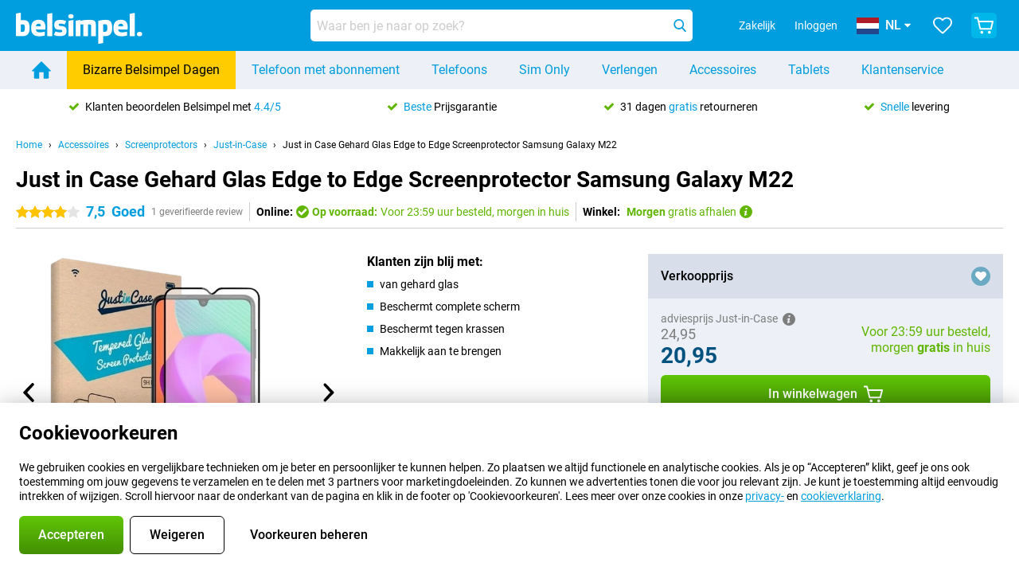

--- FILE ---
content_type: application/javascript
request_url: https://www.belsimpel.nl/assets/react/footer.js?76470940b8f95f7d4d95
body_size: 7238
content:
"use strict";(self.webpackChunkbelsimpel_codebase=self.webpackChunkbelsimpel_codebase||[]).push([[574],{78201:(e,t,n)=>{n.r(t),n.d(t,{default:()=>Fe});var a=n(99336),r=(n(23792),n(62953),n(96540)),i=n(2385),l=n(59801);n(74423),n(21699);var o=n(22331),s=n(25365),m=n(45036),c=e=>{var t;return null!==(t=e.categories.find(e=>"marketing"===e.id))&&void 0!==t&&t.default?"granted":"denied"},d=e=>!e||null!=e&&e.selected_features.includes("google_analytics_remarketing")?"granted":"denied",p=e=>{window.uetq=window.uetq||[],window.uetq.push("consent","default",{ad_storage:c(e)}),e.show_popup||window.uetq.push("consent","update",{ad_storage:d(e)})};function g(){var e,t,n,a,r,i,l,c=(0,s.L)("privacyPreference");(0,s.L)("i18nUrlData").remarketing.should_send_microsoft_tracking_events&&(0,o.D)()&&!(0,m.VS)()&&(p(c),e=window,t=document,n="script",e[a="uetq"]=e[a]||[],r=function(){var t={ti:"15119291"};t.q=e[a],e[a]=new UET(t),e[a].push("pageLoad")},(i=t.createElement(n)).src="//bat.bing.com/bat.js",i.async=1,i.onload=i.onreadystatechange=function(){var e=this.readyState;e&&"loaded"!==e&&"complete"!==e||(r(),i.onload=i.onreadystatechange=null)},(l=t.getElementsByTagName(n)[0]).parentNode.insertBefore(i,l))}var u=n(66943),h=(n(69085),n(3362),n(67767)),_=n(43578),f=n(78041),y=n(62882),b=n(26836),x=n(90705),w=u.Ay.section.withConfig({displayName:"SocialInfostyle__StyledSocialInfo",componentId:"sc-un5ta5-0"})(["display:flex;align-items:center;flex-wrap:wrap;margin:0 auto ","px auto;max-width:","px;min-height:","px;padding:","px ","px 0 ","px;@media (min-width:","px){flex-direction:row-reverse;}"],e=>e.theme.space[2],e=>e.theme.breakpoints.xl,e=>e.theme.space[4],e=>e.theme.space[4]+e.theme.space[5],e=>e.theme.space[2],e=>e.theme.space[2],e=>e.theme.breakpoints.md),v=u.Ay.div.withConfig({displayName:"SocialInfostyle__StyledSocialLinksContainer",componentId:"sc-un5ta5-1"})(["margin-top:","px;a + a{margin-left:","px;@media (min-width:","px){margin-left:","px;}}@media (min-width:","px){margin-top:","px;}@media (min-width:","px) and (max-width:","px){a:last-of-type{display:none;}}"],e=>e.theme.space[2],e=>e.theme.space[1],e=>e.theme.breakpoints.xl,e=>e.theme.space[2],e=>e.theme.breakpoints.xs,e=>e.theme.space[1],e=>e.theme.breakpoints.xs,e=>e.theme.breakpoints.sm-1),k=u.Ay.hr.withConfig({displayName:"SocialInfostyle__StyledDivider",componentId:"sc-un5ta5-2"})(["margin-top:","px;border-top:2px solid ",";flex-basis:100%;"],e=>e.theme.space[2],e=>e.theme.colors.grey.regular),E=u.Ay.div.withConfig({displayName:"SocialInfostyle__StyledLogoSocialWrapper",componentId:"sc-un5ta5-3"})(["display:flex;flex-basis:100%;flex-wrap:wrap;align-items:center;> a{flex-basis:100%;@media (min-width:","px){flex:1;}}@media (min-width:","px){flex:1;}"],e=>e.theme.breakpoints.xs,e=>e.theme.breakpoints.md),A=n(27367),S=u.Ay.a.withConfig({displayName:"CustomerServicestyle__StyledCustomerService",componentId:"sc-1nztcck-0"})(["display:flex;flex-basis:100%;align-items:center;align-self:center;margin:","px 0;text-decoration:none;color:",";text-transform:none;&:hover,&:active{color:",";}& b{",";color:",";}@media (min-width:","px){flex-basis:auto;margin-left:","px;}@media (min-width:","px){margin-left:","px}"],e=>e.theme.space[3],e=>e.theme.colors.black,e=>e.theme.colors.black,e=>e.theme.font.medium,e=>e.open?e.theme.colors.green.regular:e.theme.colors.black,e=>e.theme.breakpoints.md,e=>e.theme.space[3]+e.theme.space[1],e=>e.theme.breakpoints.lg,e=>e.theme.space[4]+e.theme.space[2]),C=u.Ay.span.withConfig({displayName:"CustomerServicestyle__StyledStatus",componentId:"sc-1nztcck-1"})(["display:inline-block;width:","px;height:","px;border-radius:","px;margin-right:","px;background-color:",";"],e=>e.theme.space[2],e=>e.theme.space[2],e=>e.theme.space[2],e=>e.theme.space[1],e=>e.open?e.theme.colors.green.regular:e.theme.colors.orange.dark),I=n(86429);function N(){var[e]=(0,i.A)("showCustomerServiceOpeningHours"),[t]=(0,i.A)("customerServiceOpeninghours"),[n]=(0,i.A)("i18nUrlData");if(!e)return r.createElement(r.Fragment,null);return r.createElement(S,{href:n.page_urls.static_pages.customer_service,open:null==t?void 0:t.data.is_open},null!=t&&t.data.is_open||null==t||!t.data.day_open_next||null==t||!t.data.time_open_next?null!=t&&t.data.is_open||null==t||!t.data.time_open_today?null!=t&&t.data.is_open?null!=t&&t.data.is_open&&null!=t&&t.data.time_closed_today?r.createElement(r.Fragment,null,r.createElement(C,{open:!0}),r.createElement(I.A,{msgid:"Our customer service desk is %bold%open%end_bold% until %closing_time%",closing_time:null==t?void 0:t.data.time_closed_today})):r.createElement(I.A,{msgid:"Customer service open every day from 09:00 hours"}):r.createElement(r.Fragment,null,r.createElement(C,{open:!1}),r.createElement(I.A,{msgid:"Customer service closed"})):r.createElement(r.Fragment,null,r.createElement(C,{open:!1}),r.createElement(I.A,{msgid:"Customer service will %bold%open today%end_bold% at %opening_time% hours",opening_time:null==t?void 0:t.data.time_open_today})):r.createElement(r.Fragment,null,r.createElement(C,{open:!1}),r.createElement(I.A,{msgid:"Customer service will be %bold%open %next_open_day%%end_bold% at %opening_time% hours",next_open_day:null==t?void 0:t.data.day_open_next,opening_time:null==t?void 0:t.data.time_open_next})))}var L=n(91250);function j(){var[e]=(0,i.A)("socialMediaSites"),[t]=(0,i.A)("isInAppView"),[n]=(0,i.A)("i18nUrlData"),[a]=(0,i.A)("assetsUrl",!1);return r.createElement(w,null,r.createElement(N,null),r.createElement(E,null,r.createElement("a",{href:n.page_urls.home},r.createElement(A.A,{src:"".concat(a,"/img/shared/branding/").concat(n.brand_image_short_name,"/logo/footer_tagline.png"),alt:n.tagline,width:"264px",height:"30px"})),!t&&r.createElement(v,null,r.createElement(L.V,{as:"h3"},(0,_.A)({msgid:"Social media"})),e.map(e=>r.createElement("a",{key:e.name,href:e.url,target:"_blank",rel:"noopener noreferrer"},r.createElement(A.A,{src:"".concat(a,"/img/shared/social/").concat(e.lowercase,"/color/w64h64.png"),alt:e.name,width:"32px",height:"32px"}))))),r.createElement(k,null))}var P=u.Ay.a.withConfig({displayName:"Linkstyle__BaseLink",componentId:"sc-rrbksi-0"})(["display:inline-block;",";color:",";text-decoration:none;"," &:hover,&:focus{color:",";text-decoration:underline;}"],e=>e.theme.font.f5,e=>e.theme.colors[e.color],e=>e.hiddenBelowMd&&(0,u.AH)(["display:none;@media (min-width:","px){display:inline-block;}"],e.theme.breakpoints.md),e=>e.theme.colors[e.color]),F=(0,u.Ay)(P).withConfig({displayName:"Linkstyle__StyledLegalLink",componentId:"sc-rrbksi-1"})(["position:relative;padding:0 ","px 0 ","px;&:last-child{flex-basis:100%;text-decoration:none;text-align:center;&:after{content:none;}}&:nth-last-child(2):after{content:none;}&:after{content:'';position:absolute;border-right:1px solid ",";bottom:0;top:0;right:0;}@media (min-width:","px){&:last-child{flex-basis:auto;margin-top:auto;}&:nth-last-child(2):after{content:'';}&:after{bottom:0;top:0;}}"],e=>e.theme.space[2],e=>e.theme.space[2],e=>e.theme.colors.white,e=>e.theme.breakpoints.lg),B=(0,u.Ay)(P).withConfig({displayName:"Linkstyle__StyledAccordionLink",componentId:"sc-rrbksi-2"})(["display:block;width:100%;padding:","px ","px;box-sizing:border-box;",";",";&:active,&:hover,&:focus{text-decoration:none;}",";",";"],e=>e.theme.space[3],e=>e.theme.space[2],e=>e.theme.font.f4,e=>!e.href&&e.theme.font.bold,e=>"accordionTrigger"===e.linkType&&(0,u.AH)(["",";text-transform:uppercase;"],e=>e.theme.font.medium),e=>"accordionContent"===e.linkType&&(0,u.AH)(["background-color:",";&:first-child{padding-top:","px;}&:last-child{padding-bottom:","px;}"],e=>e.theme.colors.white,e=>e.theme.space[2]+e.theme.space[3],e=>e.theme.space[2]+e.theme.space[3])),D=u.Ay.a.withConfig({displayName:"Linkstyle__StyledLink",componentId:"sc-rrbksi-3"})(["display:inline-block;",";color:",";text-decoration:none;&:hover,&:focus,&:active{color:",";text-decoration:underline;}"],e=>e.fontSize?"font-size: "+e.fontSize:e.theme.font.f5,e=>e.theme.colors[e.color],e=>e.theme.colors[e.color]),T=u.Ay.button.withConfig({displayName:"Linkstyle__StyledLegalTriggerButton",componentId:"sc-rrbksi-4"})(["display:inline-block;",";color:",";text-decoration:none;position:relative;padding:0 ","px;cursor:pointer;background:transparent;&:after{content:'';position:absolute;border-right:1px solid ",";top:","px;right:0;bottom:","px;}@media (min-width:","px){&:after{top:0;bottom:0;}}&:hover{text-decoration:underline;}"],e=>e.theme.font.f5,e=>e.theme.colors.white,e=>e.theme.space[2],e=>e.theme.colors.white,e=>e.theme.space[3],e=>e.theme.space[3],e=>e.theme.breakpoints.lg);function M(e){var t,{text:n,href:a,color:i,hiddenBelowMd:l,target:o,rel:s,type:m,fontSize:c}=e;switch(m){case"legal":t=F;break;case"accordionTrigger":case"accordionContent":t=B;break;default:t=D}return a?r.createElement(t,{href:a,color:i,fontSize:c,hiddenBelowMd:l,target:o,rel:s,dangerouslySetInnerHTML:{__html:(0,_.A)(n)},linkType:m}):r.createElement(t,{color:i,fontSize:c,hiddenBelowMd:l,dangerouslySetInnerHTML:{__html:(0,_.A)(n)},as:"p",linkType:m})}var $,z=n(51300),O=u.Ay.section.withConfig({displayName:"SubscribeNewsletterstyle__StyledSubscribeNewsletter",componentId:"sc-tq39js-0"})(["background-color:",";@media (max-width:","px){display:none;}"],e=>e.theme.colors.primary.v500,e=>e.theme.breakpoints.md-1),q=u.Ay.form.withConfig({displayName:"SubscribeNewsletterstyle__StyledForm",componentId:"sc-tq39js-1"})(["margin:0 auto;max-width:","px;","{height:","px;margin:0;}"],e=>e.theme.breakpoints.xl,z.Ay,e=>e.theme.space[4]+e.theme.space[2]),U=u.Ay.h3.withConfig({displayName:"SubscribeNewsletterstyle__StyledTitle",componentId:"sc-tq39js-2"})(["",";",";color:",";text-align:center;padding:","px 0;"],e=>e.theme.font.bold,e=>e.theme.font.f2,e=>e.theme.colors.white,e=>e.theme.space[2]+e.theme.space[3]),V=u.Ay.div.withConfig({displayName:"SubscribeNewsletterstyle__StyledConfirmation",componentId:"sc-tq39js-3"})(["color:white;height:40px;"]),H=u.Ay.input.withConfig({displayName:"SubscribeNewsletterstyle__StyledInput",componentId:"sc-tq39js-4"})(["display:inline-block;box-sizing:border-box;border:0;border-radius:","px;margin-right:","px;padding:","px ","px;height:","px;max-width:420px;width:100%;",";&::placeholder{color:",";}"],e=>e.theme.border.radius[1],e=>e.theme.space[2],e=>e.theme.space[1],e=>e.theme.space[2],e=>e.theme.space[4]+e.theme.space[2],e=>e.theme.font.f3,e=>e.theme.colors.grey.regular),R=u.Ay.div.withConfig({displayName:"SubscribeNewsletterstyle__StyledUsp",componentId:"sc-tq39js-5"})(["display:flex;flex:33%;justify-content:center;align-items:center;text-align:center;padding:","px 0 ","px 0;color:",";span:first-of-type{margin-right:","px;}@media (max-width:","px){flex:50%;&:first-of-type{display:none;}}"],e=>e.theme.space[2]+e.theme.space[3],e=>e.theme.space[3],e=>e.theme.colors.white,e=>e.theme.space[2],e=>e.theme.breakpoints.lg-1),W=n(34533),Y=n(39887),G=n(30486),J=n(47903),K=n(69578),Q=n(10852);function X(){var[e]=(0,i.A)("csrfToken",!1),[t]=(0,i.A)("i18nUrlData"),[n]=(0,i.A)("footerUsps"),[l]=(0,i.A)("themeData"),[o,s]=(0,r.useState)(""),[m,c]=(0,r.useState)(!1),d=(0,r.useRef)(null),p=(0,Q.A)(d,{threshold:1});return(0,r.useEffect)(()=>{p&&(0,K.w6)("event","newsletter_signup_show")},[p]),r.createElement(O,{ref:d},r.createElement(q,{onSubmit:e=>{e.preventDefault();var t=new FormData;t.append("email",o),(0,J.A)({url:"/api/newsletter/Subscribe",data:t,method:"POST",tokenScope:""}).then(()=>{c(!0)}),(0,K.w6)("event","newsletter_signup_click")}},m?r.createElement(I.A,{msgid:"Your email address has been saved.",as:U}):r.createElement(I.A,{msgid:"Subscribe to our newsletter",as:U}),r.createElement("input",{type:"hidden",name:"csrf_token",value:e}),r.createElement(te,{$_css:(0,a.css)({display:"flex",justifyContent:"center",backgroundColor:"primary.v500",minHeight:4,alignItems:"center"})},m?r.createElement(r.Fragment,null,r.createElement(V,null,r.createElement(I.A,{msgid:"From now on, you will receive the %brand_name% newsletter on %bold%%nowrap%%email_address%%end_nowrap%%end_bold%.",brand_name:t.domain_name,email_address:o}))):r.createElement(r.Fragment,null,r.createElement(H,{required:!0,pattern:"^[^@\\s]+@[^@\\s]+\\.[\\w\\d]{2,63}$",type:"email",placeholder:(0,_.A)({msgid:"Your email address"}),name:"email","aria-label":(0,_.A)({msgid:"Your email address"}),onChange:e=>s(e.target.value)}),r.createElement(W.A,{variant:"handyhelden_v2"===(null==l?void 0:l.shortname)?"feature":"primary",type:"submit",label:{msgid:"I want to subscribe"}}))),r.createElement(ne,{$_css2:(0,a.css)({display:"flex",justifyContent:"center",backgroundColor:"primary.v500"})},n.map(e=>r.createElement(R,{key:e},r.createElement(Y.Ay,{icon:G.A,color:"white"}),e)))))}var Z,ee,te=(0,u.Ay)("div")($||(Z=["",""],ee||(ee=Z.slice(0)),$=Object.freeze(Object.defineProperties(Z,{raw:{value:Object.freeze(ee)}}))),e=>e.$_css),ne=(0,u.Ay)("div").withConfig({displayName:"SubscribeNewsletter___StyledDiv2",componentId:"sc-1kr0w78-0"})(["",""],e=>e.$_css2),ae=u.Ay.div.withConfig({displayName:"ColumnNavigationstyle__StyledColumnNavigation",componentId:"sc-hg5sve-0"})(["width:100%;& > div{margin:0 auto;max-width:","px;padding:","px 0;ul{width:25%;box-sizing:border-box;padding:","px;h3{",";padding:","px 0;text-transform:uppercase;}li{list-style:none;}",";}@media (min-width:","px) and (max-width:","px){ul{width:33%;}}}"],e=>e.theme.breakpoints.xl,e=>e.theme.space[2]+e.theme.space[4],e=>e.theme.space[2],e=>e.theme.font.bold,e=>e.theme.space[1],e=>(e=>(0,u.AH)(["&:nth-of-type(4n+1){& > li{margin-left:0;margin-right:12.5%;}}&:nth-of-type(4n+2){& > li{margin-left:4.25%;margin-right:8.25%;}}&:nth-of-type(4n+3){& > li{margin-left:8.25%;margin-right:4.25%;}}&:nth-of-type(4n+4){& > li{margin-left:12.5%;margin-right:0;}}@media (min-width:","px) and (max-width:","px){&:nth-of-type(3n+1){& > li{margin-left:0%;margin-right:8%;}}&:nth-of-type(3n+2){& > li{margin-left:4%;margin-right:4%;}}&:nth-of-type(3n+3){& > li{margin-left:8%;margin-right:0%;}}}"],e.theme.breakpoints.md,e.theme.breakpoints.lg-1))(e),e=>e.theme.breakpoints.md,e=>e.theme.breakpoints.lg-1),re=n(68461);function ie(e){var{children:t}=e;return r.createElement(ae,null,r.createElement(re.A,null,t))}var le=u.Ay.section.withConfig({displayName:"LegalInfostyle__StyledLegalInfo",componentId:"sc-17p4li4-0"})(["background-color:",";padding:","px;& > div{margin:0 auto;max-width:","px;}"],e=>e.theme.colors.grey.darkest,e=>e.theme.space[3],e=>e.theme.breakpoints.xl),oe=u.Ay.div.withConfig({displayName:"LegalInfostyle__StyledDisclaimerContainer",componentId:"sc-17p4li4-1"})(["padding:0 0 ","px 0;"],e=>e.theme.space[2]),se=u.Ay.p.withConfig({displayName:"LegalInfostyle__StyledDisclaimerText",componentId:"sc-17p4li4-2"})(["color:",";",";text-align:center;a{text-decoration:none;color:",";&:hover,&:focus{text-decoration:underline;}@media (max-width:","px){text-decoration:underline;}}"],e=>e.theme.colors.white,e=>e.theme.font.f5,e=>e.theme.colors.white,e=>e.theme.breakpoints.xl-1),me=n(50491),ce=n(77765);function de(){return de=Object.assign?Object.assign.bind():function(e){for(var t=1;t<arguments.length;t++){var n=arguments[t];for(var a in n)({}).hasOwnProperty.call(n,a)&&(e[a]=n[a])}return e},de.apply(null,arguments)}function pe(){var e,[t]=(0,i.A)("i18nUrlData"),[n]=(0,i.A)("isInAppView"),l=(new Date).getFullYear(),[,,o]=(0,me.A)();e="Belsimpel"===t.domain_name?(0,ce.jb)("cbfbd")?[{name:{msgid:"About %domain_name%",domain_name:t.domain_name},url:t.page_urls.static_pages.about.base,props:{hiddenBelowMd:!0}},{name:{msgid:"News"},url:t.page_urls.responsive.news,props:{hiddenBelowMd:!0}},{name:{msgid:"Partners"},url:t.page_urls.static_pages.partners.base,props:{hiddenBelowMd:!0}},{name:{msgid:"Careers at %brand_name%",brand_name:t.domain_name},url:"https://www.werkenbijbelsimpel.nl/",props:{hiddenBelowMd:!0,target:"_blank",rel:"noopener noreferrer"}},{name:{msgid:"Privacy"},url:t.page_urls.static_pages.about.safety_and_privacy},{name:{msgid:"Imprint"},url:t.page_urls.static_pages.imprints},{name:{msgid:"Cookie Preferences"}},{name:{msgid:"Terms and conditions"},url:t.page_urls.static_pages.terms_and_conditions},{name:{msgid:"© ".concat(l," ").concat(t.domain_name),type:"none"}}]:[{name:{msgid:"About %domain_name%",domain_name:t.domain_name},url:t.page_urls.static_pages.about.base,props:{hiddenBelowMd:!0}},{name:{msgid:"News"},url:t.page_urls.responsive.news,props:{hiddenBelowMd:!0}},{name:{msgid:"Partners"},url:t.page_urls.static_pages.partners.base,props:{hiddenBelowMd:!0}},{name:{msgid:"Careers at %brand_name%",brand_name:t.domain_name},url:"https://www.werkenbijbelsimpel.nl/",props:{hiddenBelowMd:!0,target:"_blank",rel:"noopener noreferrer"}},{name:{msgid:"Privacy"},url:t.page_urls.static_pages.about.safety_and_privacy},{name:{msgid:"Imprint"},url:t.page_urls.static_pages.imprints},{name:{msgid:"Terms and conditions"},url:t.page_urls.static_pages.terms_and_conditions},{name:{msgid:"© ".concat(l," ").concat(t.domain_name),type:"none"}}]:"Gomibo.de"===t.domain_name||"handyhelden"===t.brand_image_short_name?[{name:{msgid:"About %domain_name%",domain_name:t.domain_name},url:t.page_urls.static_pages.about.base,props:{hiddenBelowMd:!0}},{name:{msgid:"Privacy"},url:t.page_urls.static_pages.privacy_notice},{name:{msgid:"Imprint"},url:t.page_urls.static_pages.imprints},{name:{msgid:"Cookie Preferences"}},{name:{msgid:"Cancel contract"},url:t.page_urls.static_pages.contracts.cancel_contract},{name:{msgid:"Terms and conditions"},url:t.page_urls.static_pages.terms_and_conditions},{name:{msgid:"© ".concat(l," ").concat(t.domain_name),type:"none"}}]:"Gomibo.pt"===t.domain_name?[{name:{msgid:"About %domain_name%",domain_name:t.domain_name},url:t.page_urls.static_pages.about.base,props:{hiddenBelowMd:!0}},{name:{msgid:"Privacy"},url:t.page_urls.static_pages.privacy_notice},{name:{msgid:"Imprint"},url:t.page_urls.static_pages.imprints},{name:{msgid:"Cookie Preferences"}},{name:{msgid:"Complaints"},url:"https://www.livroreclamacoes.pt/Inicio/",props:{target:"_blank",rel:"noopener noreferrer"}},{name:{msgid:"Cancel contract"},url:t.page_urls.static_pages.contracts.cancel_contract},{name:{msgid:"Terms and conditions"},url:t.page_urls.static_pages.terms_and_conditions},{name:{msgid:"© ".concat(l," ").concat(t.domain_name),type:"none"}}]:[{name:{msgid:"About %domain_name%",domain_name:t.domain_name},url:t.page_urls.static_pages.about.base,props:{hiddenBelowMd:!0}},{name:{msgid:"Privacy"},url:t.page_urls.static_pages.privacy_notice},{name:{msgid:"Imprint"},url:t.page_urls.static_pages.imprints},{name:{msgid:"Cookie Preferences"}},{name:{msgid:"Terms and conditions"},url:t.page_urls.static_pages.terms_and_conditions},{name:{msgid:"© ".concat(l," ").concat(t.domain_name),type:"none"}}];var s=(0,r.useCallback)(()=>{o(!0)},[o]);return r.createElement(le,null,r.createElement(L.V,{as:"h3"},(0,_.A)({msgid:"Legal footer"})),r.createElement(oe,null,r.createElement(se,null,r.createElement(I.A,{msgid:"Prices mentioned on this page include VAT unless otherwise stated."})," ",r.createElement("a",{href:t.page_urls.static_pages.shipping},r.createElement(I.A,{msgid:"Prices exclude shipping costs."}))),r.createElement(se,null,r.createElement(I.A,{msgid:"*Delivery times do not apply to all products or shipping methods:"})," ",r.createElement("a",{href:t.page_urls.static_pages.delivery_time},r.createElement(I.A,{msgid:"more information."})))),!n&&r.createElement(ye,{$_css:(0,a.css)({display:"flex",flexWrap:"wrap",backgroundColor:"grey.darkest",justifyContent:"center"})},e.map(e=>{var n;return"News"!==e.name.msgid||t.supported_modules.news?"Cookie Preferences"===e.name.msgid?r.createElement(T,{key:e.name.msgid,onClick:s},r.createElement(I.A,{msgid:e.name.msgid,type:"text"})):r.createElement(M,de({key:e.name.msgid,text:e.name,href:null!==(n=e.url)&&void 0!==n?n:"",color:"white",type:"legal"},e.props)):r.createElement(r.Fragment,{key:e.name.msgid})})))}var ge,ue,he,_e,fe,ye=(0,u.Ay)("div").withConfig({displayName:"LegalInfo___StyledDiv",componentId:"sc-1j2p1ns-0"})(["",""],e=>e.$_css),be=u.Ay.li.withConfig({displayName:"SiteLogostyle__StyledProviderSite",componentId:"sc-1d8bths-0"})(["display:flex;flex:1;justify-content:center;position:relative;margin:","px 0;padding:0 10px;&:after{position:absolute;content:'';border-bottom:2px solid ",";width:100%;bottom:","px;left:0;}@media (max-width:","px){img{width:56px;height:30px;}}@media (max-width:","px){display:none;}"],e=>e.theme.space[3],e=>e.theme.colors.grey.regular,e=>-e.theme.space[3],e=>e.theme.breakpoints.lg-1,e=>e.theme.breakpoints.md-1),xe=u.Ay.li.withConfig({displayName:"SiteLogostyle__StyledPartnerSite",componentId:"sc-1d8bths-1"})(["display:inline-block;margin:","px;img{object-fit:contain;}"],e=>e.theme.space[2]);function we(e){var{name:t,img_url:n,url:a,variant:i}=e;return"provider"===i&&a&&n?r.createElement(be,null,r.createElement("a",{href:a},r.createElement(A.A,{src:n,alt:t,width:"75px",height:"40px"}))):"partner"===i?a?r.createElement(xe,null,r.createElement("a",{href:a,target:"_blank",rel:"noopener noreferrer"},r.createElement(A.A,{src:n,alt:t,height:"40px"}))):r.createElement(xe,null,r.createElement(A.A,{src:n,alt:t,height:"40px"})):null}function ve(e,t){return t||(t=e.slice(0)),Object.freeze(Object.defineProperties(e,{raw:{value:Object.freeze(t)}}))}function ke(){return ke=Object.assign?Object.assign.bind():function(e){for(var t=1;t<arguments.length;t++){var n=arguments[t];for(var a in n)({}).hasOwnProperty.call(n,a)&&(e[a]=n[a])}return e},ke.apply(null,arguments)}var Ee=(0,r.lazy)(()=>(0,y.L)(()=>Promise.all([n.e(121),n.e(223),n.e(843)]).then(n.bind(n,33460)))),Ae=(e,t)=>null==e?void 0:e.map(e=>r.createElement(we,ke({key:e.name},e,{variant:t})));function Se(){var e=(0,f.A)({breakpoint:"md",condition:">="}),t=(0,f.A)({breakpoint:"lg",condition:">="}),[n]=(0,i.A)("isInAppView"),[l]=(0,i.A)("reviewSites"),[o]=(0,i.A)("providerSites"),[s]=(0,i.A)("partnerSites"),[m]=(0,i.A)("i18nUrlData"),[c]=(0,i.A)("footerMenuObject");return r.createElement(r.Fragment,null,!n&&r.createElement(b.A,{fileName:"ViewedProducts",fallback:r.createElement(r.Fragment,null)},r.createElement(Ee,null)),r.createElement(b.A,{fileName:"SocialInfo",fallback:r.createElement(r.Fragment,null)},r.createElement(j,null)),!n&&r.createElement(r.Fragment,null,!e&&(null==l?void 0:l.length)>0&&r.createElement(b.A,{fileName:"footer/index",fallback:r.createElement(r.Fragment,null),extra:{reviewSites:l}},r.createElement(x.default,{sites:l})),!e&&c&&r.createElement("section",{role:"navigation"},r.createElement(h.nD,{mode:"single",variant:"filled",noContentPadding:!0},c.filter(e=>{var t;return"sm_item_section_heading"!==e.class&&(null===(t=e.children)||void 0===t?void 0:t.length)}).map(e=>{var t;return r.createElement(h.nD.Item,{key:e.title+e.url,title:e.title},r.createElement(M,{href:e.url,text:{msgid:e.title,type:"none"},color:"blue",type:"accordionContent"}),null===(t=e.children)||void 0===t?void 0:t.map(e=>r.createElement(M,{key:e.title+e.url,text:{msgid:e.title,type:"none"},href:e.url,color:"blue",type:"accordionContent"})))}))),e&&r.createElement(r.Fragment,null,l&&r.createElement(b.A,{fileName:"footer/index",fallback:r.createElement(r.Fragment,null),extra:{reviewSites:l}},r.createElement(x.default,{sites:l})),r.createElement(b.A,{fileName:"SubscribeNewsletter",fallback:r.createElement(r.Fragment,null)},r.createElement(X,null)),c&&r.createElement(Ce,{role:"navigation",$_css:(0,a.css)({backgroundColor:"areaBackground.v100"})},r.createElement(Ie,{$_css2:(0,a.css)({maxWidth:"xl",marginLeft:"auto",marginRight:"auto"})},r.createElement(ie,null,c.map(e=>{var t;return"is_store_map"===e.class&&m.supported_modules.stores?r.createElement(r.Fragment,null):r.createElement("ul",{key:e.title},r.createElement("li",null,r.createElement("h3",null,e.url?r.createElement(M,{text:{msgid:e.title,type:"none"},href:e.url,color:"black",fontSize:"inherit"}):e.title)),null===(t=e.children)||void 0===t?void 0:t.map(e=>r.createElement("li",{key:e.title},r.createElement(M,{text:{msgid:e.title,type:"none"},href:e.url,color:"black"}))))})))),t&&o&&o.length>0&&r.createElement(b.A,{fileName:"footer/ProviderSites",fallback:r.createElement(r.Fragment,null),extra:{providerSites:o}},r.createElement(Ne,{$_css3:(0,a.css)({backgroundColor:"areaBackground.v100"})},r.createElement(L.V,{as:"h3"},(0,_.A)({msgid:"Partnered providers"})),r.createElement(Le,{$_css4:(0,a.css)({display:"flex",backgroundColor:"areaBackground.v100",justifyContent:"space-around",maxWidth:"xl",marginLeft:"auto",marginRight:"auto"})},Ae(o,"provider")))))),s&&r.createElement(b.A,{fileName:"footer/index",fallback:r.createElement(r.Fragment,null),extra:{partnerSites:s}},r.createElement(je,{$_css5:(0,a.css)({backgroundColor:"areaBackground.v100"})},r.createElement(L.V,{as:"h3"},(0,_.A)({msgid:"Certificates, payment methods, delivery service partners"})),r.createElement(Pe,{$_css6:(0,a.css)({maxWidth:"xl",marginLeft:"auto",marginRight:"auto",display:"flex",flexDirection:e?"row":"column",justifyContent:e&&"space-around",alignItems:!e&&"center",paddingTop:3,paddingBottom:3})},s.certs&&s.certs.length>0&&r.createElement("ul",null,Ae(s.certs,"partner")),s.payment&&s.payment.length>0&&r.createElement("ul",null,Ae(s.payment,"partner")),s.carriers&&s.carriers.length>0&&r.createElement("ul",null,Ae(s.carriers,"partner"))))),r.createElement(b.A,{fileName:"LegalInfo",fallback:r.createElement(r.Fragment,null)},r.createElement(pe,null)))}var Ce=(0,u.Ay)("section")(ge||(ge=ve(["",""])),e=>e.$_css),Ie=(0,u.Ay)("div")(ue||(ue=ve(["",""])),e=>e.$_css2),Ne=(0,u.Ay)("section")(he||(he=ve(["",""])),e=>e.$_css3),Le=(0,u.Ay)("ul")(_e||(_e=ve(["",""])),e=>e.$_css4),je=(0,u.Ay)("section")(fe||(fe=ve(["",""])),e=>e.$_css5),Pe=(0,u.Ay)("div").withConfig({displayName:"DefaultFooter___StyledDiv2",componentId:"sc-1m2e89r-0"})(["",""],e=>e.$_css6);function Fe(){var[e]=(0,i.A)("mainContentIsRendered"),[t]=(0,i.A)("facebookRemarketing");return(0,r.useEffect)(()=>{e&&((0,l.r)(),t&&(0,l.H)(t))},[e,t]),(0,r.useEffect)(()=>{e&&g()},[e]),e?r.createElement("footer",null,r.createElement(Se,null)):r.createElement(r.Fragment,null)}}}]);